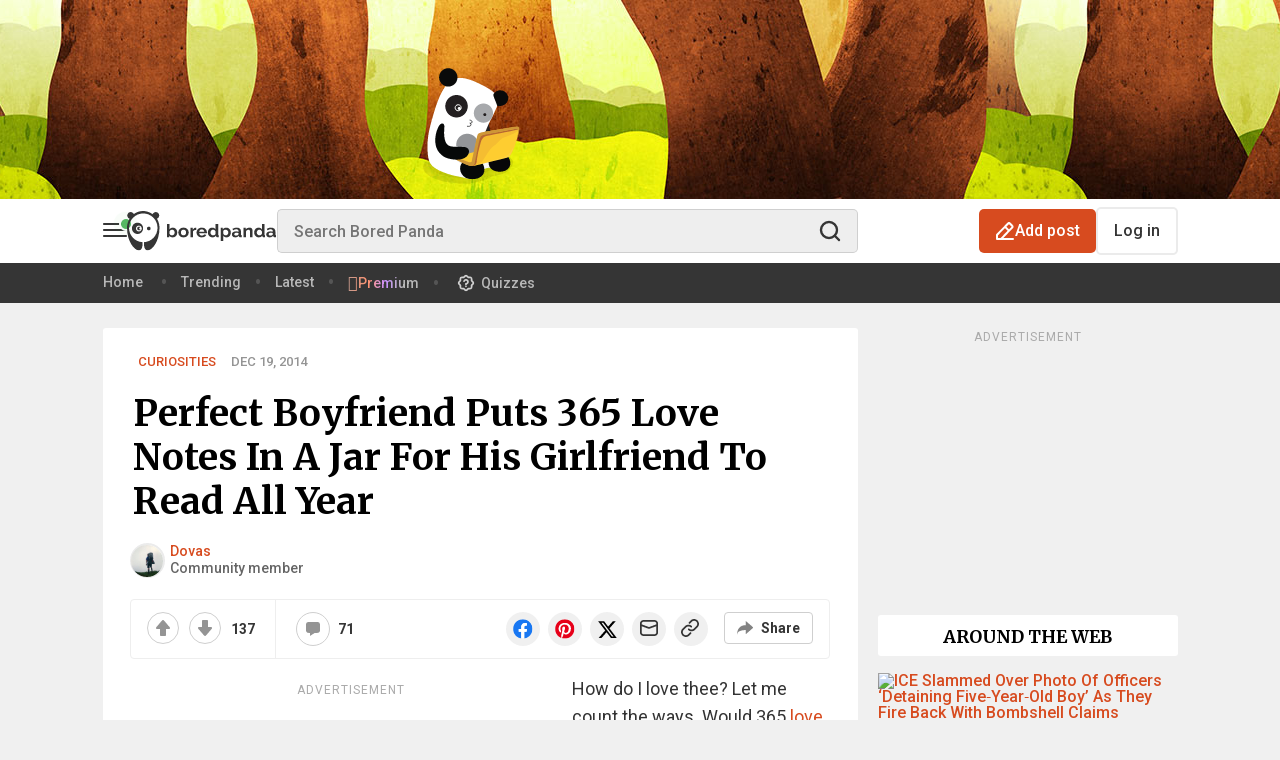

--- FILE ---
content_type: image/svg+xml
request_url: https://assets.boredpanda.com/blog/wp-content/themes/boredpanda/images/icons/follow-x.svg
body_size: 291
content:
<svg width="16" height="16" viewBox="0 0 16 16" fill="none" xmlns="http://www.w3.org/2000/svg">
    <g id="Social Icons">
        <path id="Vector"
              d="M12.2149 1.26953H14.4639L9.55054 6.88519L15.3307 14.5268H10.8049L7.26009 9.89222L3.20403 14.5268H0.953684L6.20902 8.52026L0.664062 1.26953H5.3048L8.50899 5.50575L12.2149 1.26953ZM11.4256 13.1807H12.6718L4.62766 2.54495H3.29037L11.4256 13.1807Z"
              fill="black"/>
    </g>
</svg>


--- FILE ---
content_type: application/javascript; charset=utf-8
request_url: https://fundingchoicesmessages.google.com/f/AGSKWxUGK0QmwAc-g679hVuhTTR5pCOmxb8u83a9U0DFFkGvpjzqw6OAvBQHcGO3mH_mJxwCcp7oOWOydyIAp4z31iKOBvuZRqK3uYnoGs6nS3xkl3zwylJuWaL1-_YDYF2f3pj4WnJUXHZrXXKp-K1z5H2xiEt7JmZBJQxGpY78Qp2N-ODDBNhVr6ZVXx-Y/_/resources/ads__ad_big./sideadvtmp._adhesion./pb.min.
body_size: -1289
content:
window['378c44e2-6ea7-4c4d-802e-23a16bb46887'] = true;